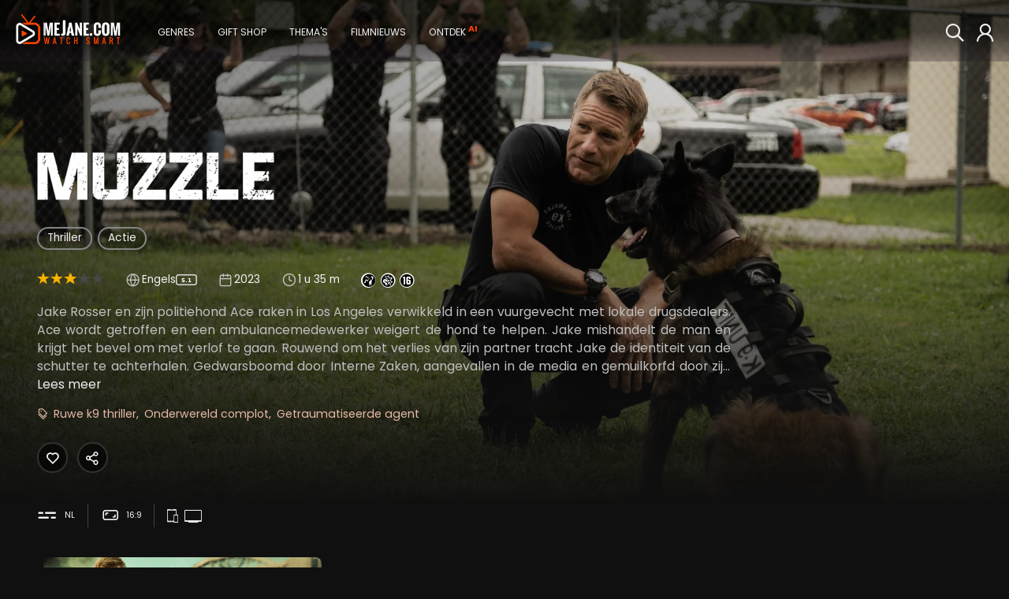

--- FILE ---
content_type: text/html; charset=ISO-8859-1
request_url: https://www.mejane.com/films/detail/428898/muzzle.html
body_size: 10444
content:
<!DOCTYPE html> <html lang="nl" class="full-page "> <head>     <meta charset="iso-8859-1" />  <meta http-equiv="X-UA-Compatible" content="IE=edge">  <meta name="google-site-verification" content="XAZM3SfdVvKebPcNrpFIS4Yt5Z9PwbGOKZ2Y6kqrJ7w">  <meta name="description" content="Muzzle kijken? Nu op mejane met bonus video&#039;s. Jake Rosser en zijn politiehond Ace raken in Los Angeles verwikkeld in een vuurgevecht met lokale..."/>  <title>Kijk Muzzle - meJane.com</title>        <meta name="twitter:card" content="photo">  <meta name="twitter:site" content="@MeJaneFilms">  <meta name="twitter:creator" content="@MeJaneFilms">  <meta name="twitter:title" content="Muzzle">  <meta name="twitter:description" content="Jake Rosser en zijn politiehond Ace raken in Los Angeles verwikkeld in een vuurgevecht met lokale drugsdealers. Ace wordt getroffen en een ambulancemedewerker weigert de hond te helpen. Jake mishandelt de man en krijgt het bevel om met verlof te gaan. Rouwend om het verlies van zijn partner tracht Jake de identiteit van de schutter te achterhalen. Gedwarsboomd door Interne Zaken, aangevallen in de media en gemuilkorfd door zijn eigen superieuren doet Jake dit op eigen houtje zonder penning. Om een enorme samenzwering te ontmaskeren doet hij beroep op een nieuwe partner: viervoeter Socks. Een gewelddadige hond met tanden van staal en een mysterieus verleden.">  <meta name="twitter:image" content="https://img.cfmx-cd.net/movieimages/assets/e/0/e00a3bc865867099e8f07b9bb0967dcd/ART/art_01.jpg">  <meta name="twitter:domain" content="mejane.com">       <meta name="url" property="og:url" content="https://www.mejane.com/films/detail/428898/muzzle.html">  <meta property="og:title" content="Muzzle"/>       <meta property="og:type" content="video.movie"/>  <meta property="og:description" content="Jake Rosser en zijn politiehond Ace raken in Los Angeles verwikkeld in een vuurgevecht met lokale drugsdealers. Ace wordt getroffen en een ambulancemedewerker weigert de hond te helpen. Jake mishandelt de man en krijgt het bevel om met verlof te gaan. Rouwend om het verlies van zijn partner tracht Jake de identiteit van de schutter te achterhalen. Gedwarsboomd door Interne Zaken, aangevallen in de media en gemuilkorfd door zijn eigen superieuren doet Jake dit op eigen houtje zonder penning. Om een enorme samenzwering te ontmaskeren doet hij beroep op een nieuwe partner: viervoeter Socks. Een gewelddadige hond met tanden van staal en een mysterieus verleden."/>  <meta property="og:image" content="https://img.cfmx-cd.net/movieimages/covers/large/cover_428898_front.jpg"/>  <meta property="og:image:url" content="https://img.cfmx-cd.net/movieimages/covers/large/cover_428898_front.jpg"/>     <meta property="og:image:secure_url" content="https://img.cfmx-cd.net/movieimages/covers/large/cover_428898_front.jpg" />     <meta property="og:image:secure_url" content="https://img.cfmx-cd.net/movieimages/assets/e/0/e00a3bc865867099e8f07b9bb0967dcd/ART/art_01.jpg" />     <meta property="og:image:secure_url" content="https://img.cfmx-cd.net/movieimages/assets/e/0/e00a3bc865867099e8f07b9bb0967dcd/CIM/0001.jpg" />    <meta property="og:locale" content="nl_NL"/>       <script type="application/ld+json">{"@context":"http://schema.org","@type":"Movie","@id":"https://www.mejane.com/films/detail/428898/muzzle.html","url":"https://www.mejane.com/films/detail/428898/muzzle.html","name":"Muzzle","description":"Jake Rosser en zijn politiehond Ace raken in Los Angeles verwikkeld in een vuurgevecht met lokale drugsdealers. Ace wordt getroffen en een ambulancemedewerker weigert de hond te helpen. Jake mishandelt de man en krijgt het bevel om met verlof te...","image":"https://img.cfmx-cd.net/movieimages/covers/large/cover_428898_front.jpg","dateCreated":"2023-12-01","datePublished":"2023-12-01","genre":["Thriller","Actie"],"duration":"PT1H35M","releasedEvent":{"@type":"PublicationEvent","startDate":"2023-12-01","location":[{"@type":"Country","name":"NL"},{"@type":"Country","name":"BE"}]},"sameAs":"https://www.imdb.com/title/tt17663876","identifier":[{"@type":"PropertyValue","propertyID":"IMDB_ID","value":"tt17663876"}],"producers":[{"@type":"Person","name":"Aaron Eckhart"},{"@type":"Person","name":"Stephen Lang"},{"@type":"Person","name":"Diego Tinoco"},{"@type":"Person","name":"Leslie Black"},{"@type":"Person","name":"Penelope Mitchell"},{"@type":"Person","name":"Nick Searcy"},{"@type":"Person","name":"Grainger Hines"},{"@type":"Person","name":"Luis Ch\u00e1vez"},{"@type":"Person","name":"Delissa Reynolds"},{"@type":"Person","name":"George Avgoustis"},{"@type":"Person","name":"Leon Walker"},{"@type":"Person","name":"Gonzalo Robles"},{"@type":"Person","name":"David Pittinger"},{"@type":"Person","name":"Joseph Sanchez"},{"@type":"Person","name":"Kyle Smithson"},{"@type":"Person","name":"David Anderson"},{"@type":"Person","name":"Paul Johansson"},{"@type":"Person","name":"Hemky Madera"},{"@type":"Person","name":"Brooks Ginnan"},{"@type":"Person","name":"Ramona Schwalbach"},{"@type":"Person","name":"Kevin Moccia"},{"@type":"Person","name":"Neftali Hernandez"},{"@type":"Person","name":"Adam Powell"},{"@type":"Person","name":"Thomas Basso"},{"@type":"Person","name":"Donnie Yeoman"}],"contributor":[{"@type":"Person","name":"John Stalberg Jr."},{"@type":"Person","name":"Pieter Vermeer"},{"@type":"Person","name":"Paul Gallister"},{"@type":"Person","name":"John Stalberg Jr."},{"@type":"Person","name":"Carlyle Eubank"},{"@type":"Person","name":"John Stalberg Jr."},{"@type":"Person","name":"David Frigerio"}],"trailer":[{"@type":"VideoObject","name":"Muzzle","thumbnailUrl":"https://img.cfmx-cd.net/movieimages/assets/e/0/e00a3bc865867099e8f07b9bb0967dcd/ART/art_01.jpg","description":"Jake Rosser en zijn politiehond Ace raken in Los Angeles verwikkeld in een vuurgevecht met lokale drugsdealers. Ace wordt getroffen en een ambulancemedewerker weigert de hond te helpen. Jake mishandelt de man en krijgt het bevel om met verlof te...","uploadDate":"2023-12-01T00:00:00+02:00","embedUrl":"https://www.mejane.com/films/play/830804/muzzle.html","url":"https://www.mejane.com/films/play/830804/muzzle.html","thumbnail":{"@type":"ImageObject","contentUrl":"https://img.cfmx-cd.net/movieimages/assets/e/0/e00a3bc865867099e8f07b9bb0967dcd/ART/art_01.jpg"}}],"potentialAction":{"@type":"WatchAction","target":[{"@type":"EntryPoint","urlTemplate":"https://www.mejane.com/films/detail/428898/muzzle.html","inLanguage":"","actionPlatform":["http://schema.org/DesktopWebPlatform","http://schema.org/MobileWebPlatform","http://schema.googleapis.com/GoogleVideoCast"]},{"@type":"EntryPoint","urlTemplate":"android-app://com.maxxxs.mejane/mejane/?dl=https%3A%2F%2Fwww.mejane.com%2Ffilms%2Fdetail%2F428898%2Fmuzzle.html","inLanguage":"","actionPlatform":["http://schema.org/AndroidPlatform","http://schema.org/AndroidTVPlatform"]},{"@type":"EntryPoint","urlTemplate":"https://www.mejane.com/openiosapp/?dl=https%3A%2F%2Fwww.mejane.com%2Ffilms%2Fdetail%2F428898%2Fmuzzle.html","inLanguage":"","actionPlatform":["http://schema.org/IOSPlatform"]}],"actionAccessibilityRequirement":[{"@type":"ActionAccessSpecification","category":"rental","availabilityStarts":"2023-12-01","eligibleRegion":[{"@type":"Country","name":"NL"},{"@type":"Country","name":"BE"}],"expectsAcceptanceOf":{"@type":"Offer","price":"1.99","priceCurrency":"EUR","seller":{"@type":"Organization","name":"meJane","sameAs":"https://www.mejane.com"}}}]}}</script>
     <link rel="shortcut icon" href="/favicon.ico" />     <link rel="apple-touch-icon" href="/apple-touch-icon-precomposed.png"/>     <link rel="apple-touch-icon" href="/apple-touch-icon.png"/>  <link rel="canonical" href="https://www.mejane.com/films/detail/428898/muzzle.html" />   <link rel="alternate" type="application/rss+xml" title="100 nieuwste films" href="/new100.rss" />  <link rel="alternate" type="application/rss+xml" title="Film Top 100" href="/top100.rss" />   <link rel="preconnect" href="https://media.maxx-xs.nl" crossorigin>  <link rel="preconnect" href="img.cfmx-cd.net" crossorigin>  <link rel="preconnect" href="https://fonts.googleapis.com">  <link rel="preconnect" href="https://fonts.gstatic.com" crossorigin>     <link href="https://fonts.googleapis.com/css2?family=Poppins:wght@200;300;400;500;600;700;800;900&display=swap" rel="stylesheet" />        <script type="text/javascript">   var DeviceID=2;var dbpc=0;        </script>                   <link rel="stylesheet" type="text/css" href="https://media.maxx-xs.nl/mediaplayer/css/player.min.css?v=202601151217" />   <!-- Load the custom color style for the player -->  <link rel="stylesheet" type="text/css" href="/css/videojs-player-style.css?v=202601151217" />       <link rel="stylesheet" type="text/css" href="/css/splide.min.css?v=202601151217" />  <link rel="stylesheet" type="text/css" href="/css/css.css?v=202601151217" />          <script type="text/javascript" src="/javascript/monitoring.js?v=202601151217"></script>       <script type="text/javascript" src="/javascript/opensource/jquery-3.6.0.min.js?v=202601151217"></script>  <script type="text/javascript" src="/javascript/chromecast.js?v=202601151217"></script>        <!-- chromecast -->  <script src="https://www.gstatic.com/cv/js/sender/v1/cast_sender.js?loadCastFramework=1"></script>  <!-- JS -->  <script type="text/javascript" src="https://media.maxx-xs.nl/mediaplayer/js/player.min.js?v=202601151217"></script>        <script type="text/javascript" src="/javascript/opensource/splide.min.js?v=202601151217"></script>   <script type="text/javascript" src="/javascript/scripts.min.js?v=202601151217" ></script>  <script type="text/javascript" src="/javascript/Focus.js?v=202601151217" ></script>  <script type="text/javascript" src="/javascript/Main.min.js?v=202601151217" ></script>  <script type="text/javascript" src="/javascript/block.min.js?v=202601151217" ></script>  <script>   var blockJs = new BlockJs("/films");  </script>   <!-- apple & google pay & stripe-->  <script type="text/javascript" src="https://payments.maxx-xs.nl/javascript/psp/googlepay/googlepay.js?ts=202601151217"></script>  <script type="text/javascript" src="https://payments.maxx-xs.nl/javascript/psp/applepay/applepay.js?ts=202601151217"></script>  <script type="text/javascript" src="https://payments.maxx-xs.nl/javascript/psp/stripe/stripe.js?ts=202601151217"></script>    <script>   GooglePayModule.paymentEnv = "PRODUCTION";   window.stripPubKey = "pk_live_51NnzYPEg4j40rk0Yy1mr0WSuKN9ipftdRIyM5oyi9SC2Rt6Co1Ie37jz59eoUU1K545dJr7gVa7YMvtKSkc7cWlk00N6HuO7Qh";  </script>        <script src="https://www.googletagmanager.com/gtag/js?id=AW-1071291743"></script>  <script>    window.dataLayer = window.dataLayer || [];    function gtag(){dataLayer.push(arguments);}    gtag('js', new Date());    gtag('config', 'G-DWMT55G49D');    gtag('config', 'AW-1071291743',{'allow_enhanced_conversions': true});    </script>  <script>   (function(w,d,t,r,u)   {    var f,n,i;    w[u]=w[u]||[],f=function()    {     var o={ti:"343087419", enableAutoSpaTracking: true};     o.q=w[u],w[u]=new UET(o),w[u].push("pageLoad")    },    n=d.createElement(t),n.src=r,n.async=1,n.onload=n.onreadystatechange=function()    {     var s=this.readyState;     s&&s!=="loaded"&&s!=="complete"||(f(),n.onload=n.onreadystatechange=null)    },    i=d.getElementsByTagName(t)[0],i.parentNode.insertBefore(n,i)   })   (window,document,"script","//bat.bing.com/bat.js","uetq");  </script>    <!-- Google Tag Manager -->  <script>(function (w, d, s, l, i) {   w[l] = w[l] || [];   w[l].push({'gtm.start': new Date().getTime(), event: 'gtm.js'});   var f = d.getElementsByTagName(s)[0], j = d.createElement(s),dl=l!='dataLayer'?'&l='+l:'';j.async=true;j.src='https://www.googletagmanager.com/gtm.js?id='+i+dl;f.parentNode.insertBefore(j,f); })(window,document,'script','dataLayer','GTM-WJSKMLL2');  </script>  <!-- End Google Tag Manager -->        <meta name="viewport" content="width=device-width, initial-scale=1.0">  <meta name="color-scheme" content="dark light">  </head>      <body id="docBody" class="    " onload="Main.onLoad();" >   <!-- Google Tag Manager (noscript) -->  <!--<noscript><iframe src="https://www.googletagmanager.com/ns.html?id=GTM-5GBHZL" height="0" width="0" style="display:none;visibility:hidden"></iframe>  <noscript><iframe src="https://www.googletagmanager.com/ns.html?id=GTM-WJSKMLL2" height="0" width="0" style="display:none;visibility:hidden"></iframe></noscript>  </noscript>-->  <!-- End Google Tag Manager (noscript) -->   <!-- Layout begins -->   <div id="bigdisplay" class="page-detail">    <!--<div id="background"></div>-->     <!--HEADER-->    <header id="header_panel" class="header">     <nav aria-label="Main Navigation">      <a id="btn_back" href="javascript:void(0);" onclick="Main.executeReturn(this);" role="button" class="backarrow"><span class="icon-backarrow"></span></a>      <!--<div id="menuopener"><span class="icon-menuicon"></span></div>-->      <a href="/" class="logo" aria-label="meJane - Home">       <img src="/images/mejane_x2.png" alt="meJane" />      </a>      <!--<a href="/" class="logoicon"><img src="/images/mejane.png" alt="meJane" /></a> -->      <ul class="mainmenu">       <!--<div id="closemenu"><span class="icon-terug"></span></div>-->       <li class="only_mobile mobile_btn"><a href="javascript:void(0);" onclick="$('.foldoutmenu').addClass('active')" role="button" class="header_btn focusable" >        <span class="icon-menuicon"></span>        <span>Menu</span>       </a></li>       <li class="mobile_btn"><a id="btn_0" title="" href="/" class="header_btn focusable" >        <span class="icon-home"></span>        <span>Home</span>       </a></li>               <!--        -->              <li class="mobile_btn"><a href="javascript:void(0);" onclick="Main.fetchRemoteOverlay('ext-overlay', '/elements/genres.php')" role="button" id="btn_4" class="header_btn focusable" >        <span class="icon-tag"></span>        <span>Genres</span>       </a></li>       <!---->                            <li class="mobile_btn"><a id="btn_10" href="javascript:void(0);" onclick="Main.fetchRemoteOverlay('ext-overlay', '/elements/giftcard.php')" role="button" class="header_btn focusable" >        <span class="icon-gift"></span>        <span>Gift shop</span>       </a></li>                                   <li class="only_mobile mobile_btn"><a href="javascript:void(0);" onclick="Main.fetchRemoteOverlay('ext-overlay', '/elements/account/login.php')" role="button" class="header_btn focusable" >        <span class="icon-thumb"></span>        <span>Login</span>       </a></li>                                    <li style="display: none;"><a href="javascript:void(0);" onclick="Main.fetchRemoteOverlay('ext-overlay', '/elements/themes.php')" role="button" id="btn_8" class="header_btn focusable" >        <span class="icon-theme"></span>        <span>Thema's</span>       </a></li>                     <li style="display: none;"><a id="btn_15" href="/filmnieuws" class="header_btn focusable" >        <span class="icon-news"></span>        <span>Filmnieuws</span>       </a></li>                     <li style="display: none;"><a id="btn_chat" href="/films/discover.html" class="header_btn focusable" >        <span class="icon-chatbot"></span>        <span>Ontdek</span>        <span class="callout">AI</span>       </a></li>                     <!--<li style="display: none;"><a href="javascript:void(0);" onclick="Main.fetchRemoteOverlay('ext-overlay', '/elements/klantenservice/support.php')" role="button" class="header_btn focusable" >-->       <!-- <span class="icon-question"></span>-->       <!-- <span>Support</span>-->       <!--</a></li>-->      </ul>      <!--<div class="extended_mob_menu"></div>-->             <a href="javascript:void(0);" onclick="Main.fetchRemoteOverlay('ext-overlay', '/elements/account/login.php')" role="button" id="btn_7" class="header_btn focusable" >       <span class="icon-thumb"></span>      </a>                           <a href="/films/zoeken.html" id="btn_6" class="header_btn to_the_right just_icon focusable" >       <span class="icon-search2"></span>       <span>Zoeken</span>      </a>       <ul class="foldoutmenu">       <a href="javascript:void(0);" onclick="$('.foldoutmenu').removeClass('active')" role="button" class="exit-overlay" title="Close">×</a>       <li><a id="btn_0" title="" href="/" class="header_btn focusable" >        <span class="icon-home"></span>        <span>Home</span>       </a></li>                                    <li><a href="javascript:void(0);" onclick="Main.fetchRemoteOverlay('ext-overlay', '/elements/genres.php')" role="button" id="btn_4" class="header_btn focusable" >        <span class="icon-tag"></span>        <span>Genres</span>       </a></li>                      <li><a href="javascript:void(0);" onclick="Main.fetchRemoteOverlay('ext-overlay', '/elements/themes.php')" role="button" id="btn_8" class="header_btn focusable" >        <span class="icon-theme"></span>        <span>Thema's</span>       </a></li>                            <li><a id="btn_10" href="javascript:void(0);" onclick="Main.fetchRemoteOverlay('ext-overlay', '/elements/giftcard.php')" role="button" class="header_btn focusable" >        <span class="icon-gift"></span>        <span>Gift shop</span>       </a></li>                     <li><a href="/films/zoeken.html" id="btn_6" class="header_btn focusable" >        <span class="icon-search2"></span>        <span>Zoeken</span>       </a></li>                                    <li><a id="btn_15" href="/filmnieuws" class="header_btn focusable" >        <span class="icon-news"></span>        <span>Filmnieuws</span>       </a></li>                     <li><a id="btn_chat_01" href="/films/discover.html" class="header_btn focusable" >        <span class="icon-chatbot"></span>        <span>Ontdek</span>        <span class="callout">AI</span>       </a></li>                     <!--<li><a href="javascript:void(0);" onclick="Main.fetchRemoteOverlay('ext-overlay', '/elements/klantenservice/support.php')" role="button" class="header_btn focusable" >-->       <!-- <span class="icon-question"></span>-->       <!-- <span>Support</span>-->       <!--</a></li>-->      </ul>     </nav>    </header>     <!--MAIN-->             <main id="div_main" class="header_bg_0">                 <!--DEBUG-->                 <div id="debug" class="debug"></div>          <!--                 <a href="javascript:void(0);" onclick="Main.fetchRemoteOverlay('ext-overlay', '/elements/giftcard.php')" role="button" class="btn footer_btn gift"><span class="icon-gift"></span></a>     -->                 <!--<a href="javascript:void(0);" onclick="Main.fetchRemoteOverlay('ext-overlay', '/elements/klantenservice/support.php')" role="button" class="btn footer_btn"><span class="icon-question"></span></a>-->      <!--CONTENT-->     <div id="div_content"><div id="PageID" title="moviedetails" style="display:none;">Filmdetails</div> <div id="Name" style="display:none;">428898</div>  <style>#_atssh{ display: none; }</style>   <div id="maindetails" class="detailpage   ">     <div id="background" class="background">      <img loading="lazy" class="fadein" src="https://img.cfmx-cd.net/movieimages/rs/assets/e/0/e00a3bc865867099e8f07b9bb0967dcd/VIS/1920_0_visual_01_jpg.webp" alt="Muzzle">         <div class="gradient"></div>   <div class="gradient-left"></div>     </div>    <div class="details-new">   <div>    <h1>          <img src="https://img.cfmx-cd.net/movieimages/assets/e/0/e00a3bc865867099e8f07b9bb0967dcd/TLG/tlg_01.png" alt="Muzzle">              </h1>         <div class="holder">     <div class="info">                               <a id="category" href="/films/cat/11/Thriller.html" class="lightbtn focusable">Thriller</a>            <a id="category" href="/films/cat/12/Actie.html" class="lightbtn focusable">Actie</a>             <span class="specsdesc">              <div class="specs">                        <span class="rating" >         <span class="icon-star active"></span><span class="icon-star active"></span><span class="icon-star active"></span><span class="icon-star active"></span><span class="icon-star active"></span><span class="icon-star active"></span><span class="icon-star nonactive"></span><span class="icon-star nonactive"></span><span class="icon-star nonactive"></span><span class="icon-star nonactive"></span>         <!--5.75-->        </span>                                 <span class="spec-icon spec-langs">         <span class="icon-language">         </span>                  <span>Engels<span class="surroundIcon">5.1</span></span>                 </span>                        <span class="spec-icon" title="Jaar">         <span class="icon-calendar">          <span class="alt">Jaar:</span>         </span>         <span>2023</span>        </span>        <span class="spec-icon" title="Duur">         <span class="icon-time">          <span class="alt">Duur:</span>         </span>         <span>1 u 35 m</span>        </span>                <span class="ratings">                  <span class="icon_kw icon-kw_groftaalgebruik"><span class="path1"></span><span class="path2"></span></span>                  <span class="icon_kw icon-kw_geweld"><span class="path1"></span><span class="path2"></span></span>                  <span class="icon_kw icon-kw_16"><span class="path1"></span><span class="path2"></span></span>                 </span>               </div>               <p class="description description1"><span>Jake Rosser en zijn politiehond Ace raken in Los Angeles verwikkeld in een vuurgevecht met lokale drugsdealers. Ace wordt getroffen en een ambulancemedewerker weigert de hond te helpen. Jake mishandelt de man en krijgt het bevel om met verlof te gaan. Rouwend om het verlies van zijn partner tracht Jake de identiteit van de schutter te achterhalen. Gedwarsboomd door Interne Zaken, aangevallen in de media en gemuilkorfd door zijn eigen superieuren doet Jake dit op eigen houtje zonder penning. Om een enorme samenzwering te ontmaskeren doet hij beroep op een nieuwe partner: viervoeter Socks. Een gewelddadige hond met tanden van staal en een mysterieus verleden.</span> <a href="javascript:void(0);" onclick="$(this).parent().find('span').addClass('active'); $(this).hide()" style="display: none;" class="readmore underlined">Lees meer</a></p>              <p class="tags">        <span class="icon-tag"></span>                 <a href="/films/zoeken.html?mq=ruwe+k9+thriller" title="Ruwe k9 thriller" class="focusable" rel="nofollow">Ruwe k9 thriller</a>                 <a href="/films/zoeken.html?mq=onderwereld+complot" title="Onderwereld complot" class="focusable" rel="nofollow">Onderwereld complot</a>                 <a href="/films/zoeken.html?mq=getraumatiseerde+agent" title="Getraumatiseerde agent" class="focusable" rel="nofollow">Getraumatiseerde agent</a>               </p>                     </span>                  <script>       document.addEventListener("DOMContentLoaded", function(event) {        if ($(".description > span").prop('scrollHeight') > 108) {         $(".readmore").show();        }       });      </script>                              </div>     <div class="btns">                                           <a id="favDetail" href="javascript:void(0);" onclick="Main.fetchRemoteOverlay('ext-overlay', '/elements/account/login.php')" class="btn-default favoritebutton" >         <span class="icon-favoriet single"></span>        </a>                     <script>var sShareTitle = "Muzzle";</script>       <a id="sharebutton_all" href="javascript:void(0);" onclick="Main.setupShare('movie')" class="btn-default sharebutton" >        <span class="icon-share2 single"></span>       </a>                        </div>    </div>             <div class="specsbottom">     <span title="Ondertiteling"><span class="icon-subtitles"></span> NL</span>          <span title="Beeldformaat"><span class="icon-screen"></span><span>16:9</span></span>          <span><a title="meJane op smartphone & tablet" href="/klantenservice/vraagenantwoord/234/88/"><span class="icon-tablet"></span></a><a title="meJane op smartphone & tablet" href="/klantenservice/vraagenantwoord/234/88/"><span class="icon-smarttv"></span></a></span>    </div>           </div>   <!--<div>        <a id="btn_trailer" style="background-image: url('https://img.cfmx-cd.net/movieimages/rs/assets/e/0/e00a3bc865867099e8f07b9bb0967dcd/VIS/1920_0_visual_01_jpg.webp');"                    href="/films/play/830804/muzzle.html" title="Muzzle Trailer">     <span class="btn-default icon-play play"></span>    </a>           </div>-->  </div>      <a name="extra"></a>  <div id="videoBoxDivMULTIPLE" class="trailer_box">     <!--<div class="trailer_gradient"></div>-->     <!--<div class="artwork_box">     <img src="https://img.cfmx-cd.net/movieimages/assets/e/0/e00a3bc865867099e8f07b9bb0967dcd/ART/art_01.jpg" alt="" />     <div class="artwork_gradient"></div>    </div>-->     <div class="exclusive_list">     <!--<h2>Muzzle: </h2>     <p>Bekijk hier bonus content van Muzzle.</p>-->      <div class="splide playlist_MULTIPLE" style="display: none; opacity: 1;">      <div class="splide__arrows">       <button class="splide__arrow splide__arrow--prev icon-backarrow"></button>       <button class="splide__arrow splide__arrow--next icon-forwardarrow"></button>      </div>      <div class="splide__track">       <ul class="splide__list">                 <li class="cover focusable splide__slide playlist_MULTIPLE_p0">         <a id="btn_trailer" href="javascript:void(0);" onclick="Main.fetchRemoteOverlay('ext-overlay', '/elements/playvideo.php?type=trailer&id=428898')">          <span style="background-image: url('https://img.cfmx-cd.net/movieimages/assets/e/0/e00a3bc865867099e8f07b9bb0967dcd/ART/art_01.jpg');">           <span class="gradient"></span>           <h3><span class="icon-play"></span> Trailer</h3>           <span class="duration">01:42</span>           <p class="description"></p>           <span class="btn-default icon-play"></span>          </span>         </a>        </li>                        </ul>      </div>     </div>    </div>   </div>      <script>   document.addEventListener("DOMContentLoaded", function(event) {    blockVideoScrollStop = true;    var playlistMULTIPLE = new Splide('.playlist_MULTIPLE', {     type: 'slide',     trimSpace: false,     perPage: 4,     pagination: false,     arrows: true,     easing: 'ease',     speed: 250,     drag: false,     padding: {left: '0rem', right: '5rem'},     breakpoints: DeviceID == 52 ? {      1490: {       arrows: false,       padding: { left: '0rem', right: '5rem'},       perPage: 2,      },      1626: {       arrows: false,       padding: { left: '0rem', right: '5rem'},       perPage: 2,      },      1768: {       arrows: false,       padding: { left: '0rem', right: '15rem'},       perPage: 2,      },      2880: {       arrows: false,       padding: { left: '0rem', right: '15rem'},       perPage: 3,      }     } : {      640: {       arrows: false,       padding: {left: '0rem', right: '5rem'},       perPage: 1,       drag: 'free',      },      768: {       padding: {left: '0rem', right: '15rem'},       perPage: 1,       drag: 'free',      },      1024: {       padding: {left: '0rem', right: '15rem'},       perPage: 2,       drag: 'free',      },      1200: {       padding: {left: '0rem', right: '15rem'},       perPage: 2,       drag: 'free',      },      1600: {       perPage: 3      }     }    });     playlistMULTIPLE.on('mounted', function () {     $(".playlist_MULTIPLE").fadeIn();    });    playlistMULTIPLE.mount();   });  </script>      <div class="castList">   <!--<h2>Cast</h2>-->   <div class="splide slide castSplide">    <div class="splide__arrows">     <button class="splide__arrow splide__arrow--prev icon-backarrow"></button>     <button class="splide__arrow splide__arrow--next icon-forwardarrow"></button>    </div>    <div class="whois splide__track">     <ul class="items splide__list">            <li class="splide__slide playlist_cast_p0" >       <a href="/films/cast/89384/john-stalberg-jr..html">        <span>         <img src="/images/defaultcast.png" alt="John Stalberg Jr.">        </span>        <span>         <h3>John Stalberg Jr.</h3>         <h4>Regisseur / Producent / Schrijver</h4>         <span></span>        </span>               </a>      </li>            <li class="splide__slide playlist_cast_p0" >       <a href="/films/cast/190/aaron-eckhart.html">        <span>         <img src="/images/defaultcast.png" alt="Aaron Eckhart">        </span>        <span>         <h3>Aaron Eckhart</h3>         <h4></h4>         <span>Jake Rosser</span>        </span>               </a>      </li>            <li class="splide__slide playlist_cast_p0" >       <a href="/films/cast/22038/stephen-lang.html">        <span>         <img src="/images/defaultcast.png" alt="Stephen Lang">        </span>        <span>         <h3>Stephen Lang</h3>         <h4></h4>         <span>Leland</span>        </span>               </a>      </li>            <li class="splide__slide playlist_cast_p0" >       <a href="/films/cast/168972/diego-tinoco.html">        <span>         <img src="/images/defaultcast.png" alt="Diego Tinoco">        </span>        <span>         <h3>Diego Tinoco</h3>         <h4></h4>         <span>Hernandez</span>        </span>               </a>      </li>            <li class="splide__slide playlist_cast_p0" >       <a href="/films/cast/277596/leslie-black.html">        <span>         <img src="/images/defaultcast.png" alt="Leslie Black">        </span>        <span>         <h3>Leslie Black</h3>         <h4></h4>         <span>Councilwoman Pricilla Cross</span>        </span>               </a>      </li>            <li class="splide__slide playlist_cast_p0" >       <a href="/films/cast/102018/penelope-mitchell.html">        <span>         <img src="/images/defaultcast.png" alt="Penelope Mitchell">        </span>        <span>         <h3>Penelope Mitchell</h3>         <h4></h4>         <span>Mia</span>        </span>               </a>      </li>            <li class="splide__slide playlist_cast_p0" >       <a href="/films/cast/29601/nick-searcy.html">        <span>         <img src="/images/defaultcast.png" alt="Nick Searcy">        </span>        <span>         <h3>Nick Searcy</h3>         <h4></h4>         <span>Captain Freeman</span>        </span>               </a>      </li>            <li class="splide__slide playlist_cast_p0" >       <a href="/films/cast/175082/grainger-hines.html">        <span>         <img src="/images/defaultcast.png" alt="Grainger Hines">        </span>        <span>         <h3>Grainger Hines</h3>         <h4></h4>         <span>Aldo Damon</span>        </span>               </a>      </li>           </ul>    </div>   </div>       <a href="#fullcast" class="full-cast-button">Bekijk volledige cast</a>     </div>   <script>   document.addEventListener("DOMContentLoaded", function(event) {    var castSplide = new Splide('.castSplide', {     perPage: 5,     lazyLoad: false,     pagination: false,     arrows: true,     easing: 'ease',     speed: 250,     padding: {left: '0rem', right: '5rem'},     breakpoints: DeviceID == 52 ? {      960: {       arrows: false,       padding: { left: '0rem', right: '5rem'},       perPage: 1,      },      1490: {       arrows: false,       padding: { left: '0rem', right: '5rem'},       perPage: 2,      },      1626: {       arrows: false,       padding: { left: '0rem', right: '5rem'},       perPage: 2,      },      1768: {       arrows: false,       padding: { left: '0rem', right: '15rem'},       perPage: 2,      },      2880: {       arrows: false,       padding: { left: '0rem', right: '15rem'},       perPage: 3,      }     }  : {      640: {       arrows: false,       drag: 'free',       perPage: 1      },      768: {       perPage: 2,       drag: 'free',      },      1024: {       perPage: 2,       drag: 'free',      },      1400: {       perPage: 3,       drag: 'free',      }     }    }).on('mounted', function () {     $(".castSplide").css('opacity', 1);    });    castSplide.mount();   });  </script>                 <!-- <div class="series">--> <!--  <h2>Reeks</h2>--> <!--  <p>Stukkie tekst</p>--> <!--  <div class="items">--> <!--   {SERIES}--> <!--   <div class="serie">--> <!--    <div>--> <!--     <img src="https://img.cfmx-cd.net/movieimages/covers/large/cover_428898_front.jpg" alt="Muzzle">--> <!--    </div>--> <!--    <div>--> <!--     <h3>Muzzle</h3>--> <!--     <a href="" class="btn-action">Kijken</a>--> <!--    </div>--> <!--    <div>--> <!--     <div>2023</div>--> <!--     <a id="favDetail" href="javascript:void(0);" onclick="Main.handleFav(428898);" class="btn-default favoritebutton " >--> <!--      <span class="icon-favoriet single"></span>--> <!--     </a>--> <!--    </div>--> <!--   </div>--> <!--   {/SERIES}--> <!--   <div class="serie" id="loaderSeries">--> <!--    Load more--> <!--   </div>--> <!--  </div>--> <!--  --> <!--  <script>-->  <!--   $("#loaderSeries").click(function(){--> <!--    for (i=1; i<=3; i++) {--> <!--     $('.series .items div:last').before($('<div class="serie"><div><img src="https://img.cfmx-cd.net/movieimages/covers/large/cover_428898_front.jpg" alt="Muzzle"></div><div><h3>Muzzle</h3><a href="" class="btn-action">Kijken</a></div><div><div>2011</div><a id="favDetail" href="javascript:void(0);" onclick="Main.handleFav(428898);" class="btn-default favoritebutton " ><span class="icon-favoriet single"></span></a></div></div>').fadeIn(500));--> <!--     /* hier content inladen met ajax request*/--> <!--    }--> <!--   });-->  <!--  </script>  --> <!--  --> <!-- </div>-->     <div class="recommended">   <h2>Anderen keken ook:</h2>    <div class="splide slide recommendedSplide">     <div class="splide__arrows">      <button class="splide__arrow splide__arrow--prev icon-backarrow"></button>      <button class="splide__arrow splide__arrow--next icon-forwardarrow"></button>     </div>     <div class="splide__track">      <ul class="splide__list">               <li id="menu_483150" currentID="483150" class="splide__slide playlist_0_p0" >         <a title="Muzzle 2: City of Wolves" href="/films/detail/483150/muzzle-2:-city-of-wolves.html" class="cover focusable">          <div class="splide__slide__container">           <img src="https://img.cfmx-cd.net/movieimages/assets/4/4/44fe88c71c138b531819988fb9ac2c2d/COV/cover_m_01.jpg" width="160" height="240"  alt="Muzzle 2: City of Wolves" />           <span class="extra ">+ Extra's</span>          </div>          <h3>Muzzle 2: City of Wolves</h3>          <span class="duration">Actie</span>         </a>         <!--         <a href="/films/cat/12/Actie.html" title="Actie"><span class="category">Actie</span></a>         -->        </li>               <li id="menu_481952" currentID="481952" class="splide__slide playlist_1_p0" >         <a title="Relay" href="/films/detail/481952/relay.html" class="cover focusable">          <div class="splide__slide__container">           <img src="https://img.cfmx-cd.net/movieimages/assets/4/9/49e53ff59897f277ef72daa581c37432/COV/cover_m_01.jpg" width="160" height="240"  alt="Relay" />           <span class="extra ">+ Extra's</span>          </div>          <h3>Relay</h3>          <span class="duration">Actie</span>         </a>         <!--         <a href="/films/cat/12/Actie.html" title="Actie"><span class="category">Actie</span></a>         -->        </li>               <li id="menu_461000" currentID="461000" class="splide__slide playlist_2_p0" >         <a title="Whiteout" href="/films/detail/461000/whiteout.html" class="cover focusable">          <div class="splide__slide__container">           <img src="https://img.cfmx-cd.net/movieimages/covers/medium/cover_461000_front.jpg" width="160" height="240"  alt="Whiteout" />           <span class="extra ">+ Extra's</span>          </div>          <h3>Whiteout</h3>          <span class="duration">Actie</span>         </a>         <!--         <a href="/films/cat/12/Actie.html" title="Actie"><span class="category">Actie</span></a>         -->        </li>               <li id="menu_450474" currentID="450474" class="splide__slide playlist_3_p0" >         <a title="Classified" href="/films/detail/450474/classified.html" class="cover focusable">          <div class="splide__slide__container">           <img src="https://img.cfmx-cd.net/movieimages/covers/medium/cover_450474_front.jpg" width="160" height="240"  alt="Classified" />           <span class="extra ">+ Extra's</span>          </div>          <h3>Classified</h3>          <span class="duration">Actie</span>         </a>         <!--         <a href="/films/cat/12/Actie.html" title="Actie"><span class="category">Actie</span></a>         -->        </li>               <li id="menu_475614" currentID="475614" class="splide__slide playlist_4_p0" >         <a title="A Line of Fire" href="/films/detail/475614/a-line-of-fire.html" class="cover focusable">          <div class="splide__slide__container">           <img src="https://img.cfmx-cd.net/movieimages/assets/d/a/da342bfe38f39f0f04cfdbf84e4ea7d4/COV/cover_m_01.jpg" width="160" height="240"  alt="A Line of Fire" />           <span class="extra ">+ Extra's</span>          </div>          <h3>A Line of Fire</h3>          <span class="duration">Actie</span>         </a>         <!--         <a href="/films/cat/12/Actie.html" title="Actie"><span class="category">Actie</span></a>         -->        </li>               <li id="menu_476304" currentID="476304" class="splide__slide playlist_5_p0" >         <a title="Bang" href="/films/detail/476304/bang.html" class="cover focusable">          <div class="splide__slide__container">           <img src="https://img.cfmx-cd.net/movieimages/assets/6/7/67bd5c4c2c08055a1ffa316be2d6068f/COV/cover_m_01.jpg" width="160" height="240"  alt="Bang" />           <span class="extra ">+ Extra's</span>          </div>          <h3>Bang</h3>          <span class="duration">Actie</span>         </a>         <!--         <a href="/films/cat/12/Actie.html" title="Actie"><span class="category">Actie</span></a>         -->        </li>             </ul>     </div>    </div>  </div>    <script>   document.addEventListener("DOMContentLoaded", function(event) {    var recommendedSplide = new Splide('.recommendedSplide', {     perPage: 8,     lazyLoad: false,     pagination: false,     arrows: true,     easing: 'ease',     speed: 250,     padding: {left: '0rem', right: '5rem'},     breakpoints: DeviceID == 52 ? {      1490: {       arrows: false,       padding: { left: '0rem', right: '5rem'},       perPage: 3,      },      1626: {       arrows: false,       padding: { left: '0rem', right: '5rem'},       perPage: 3,      },      1768: {       arrows: false,       padding: { left: '0rem', right: '15rem'},       perPage: 4,      },      2880: {       arrows: false,       padding: { left: '0rem', right: '15rem'},       perPage: 6,      }     } : {      640: {       arrows: false,       drag: 'free',       perPage: 2      },      768: {       perPage: 3,       drag: true      },      1024: {       perPage: 5,       drag: 'free',      }     }    }).on('mounted', function () {     $(".recommendedSplide").css('opacity', 1);    });    recommendedSplide.mount();   });  </script>          <div class="playlists">   <h2>Deze film komt ook voor in:</h2>   <div class="items">        <a href="/films/playlist/9484/kijk-deze-films-voor-1,99.html">     <span style="background-image: url(https://img.cfmx-cd.net/movieimages/assets/d/5/d5061673ac235eb077738e52d966f478/VIS/visual_01_t.jpg);"></span>     <h2>Kijk deze films voor 1,99</h2>    </a>       </div>  </div>        <h3 id="fullcast">Volledige cast van Muzzle:</h3>  <div class="full-cast-list-group">             <div class="cast-list-type-title main-cast-list-type-title ">Acteurs</div>          <a href="/films/cast/190/aaron-eckhart.html" class="cast-name first-cast-list-name">Aaron Eckhart <span>Jake Rosser</span></a>          <a href="/films/cast/22038/stephen-lang.html" class="cast-name first-cast-list-name">Stephen Lang <span>Leland</span></a>          <a href="/films/cast/168972/diego-tinoco.html" class="cast-name first-cast-list-name">Diego Tinoco <span>Hernandez</span></a>          <a href="/films/cast/277596/leslie-black.html" class="cast-name first-cast-list-name">Leslie Black <span>Councilwoman Pricilla Cross</span></a>          <a href="/films/cast/102018/penelope-mitchell.html" class="cast-name first-cast-list-name">Penelope Mitchell <span>Mia</span></a>          <a href="/films/cast/29601/nick-searcy.html" class="cast-name first-cast-list-name">Nick Searcy <span>Captain Freeman</span></a>          <a href="/films/cast/175082/grainger-hines.html" class="cast-name first-cast-list-name">Grainger Hines <span>Aldo Damon</span></a>          <a href="/films/cast/167330/luis-chavez.html" class="cast-name first-cast-list-name">Luis Chávez <span>Aojo</span></a>          <a href="/films/cast/175476/delissa-reynolds.html" class="cast-name first-cast-list-name">Delissa Reynolds <span>Det. Ramos</span></a>          <a href="/films/cast/277598/george-avgoustis.html" class="cast-name first-cast-list-name">George Avgoustis <span>Connors</span></a>          <a href="/films/cast/277600/leon-walker.html" class="cast-name first-cast-list-name">Leon Walker <span>Hastings</span></a>          <a href="/films/cast/277602/gonzalo-robles.html" class="cast-name first-cast-list-name">Gonzalo Robles <span>EMT Robles</span></a>          <a href="/films/cast/277604/david-pittinger.html" class="cast-name first-cast-list-name">David Pittinger <span>Officer Davis</span></a>          <a href="/films/cast/277606/joseph-sanchez.html" class="cast-name first-cast-list-name">Joseph Sanchez <span>Vicente</span></a>          <a href="/films/cast/277608/kyle-smithson.html" class="cast-name first-cast-list-name">Kyle Smithson <span>Officer O'Keefe</span></a>          <a href="/films/cast/191304/david-anderson.html" class="cast-name first-cast-list-name">David Anderson <span>Dante</span></a>          <a href="/films/cast/14384/paul-johansson.html" class="cast-name first-cast-list-name">Paul Johansson <span>Officer Reed</span></a>          <a href="/films/cast/146518/hemky-madera.html" class="cast-name first-cast-list-name">Hemky Madera <span>Santiago Perez</span></a>          <a href="/films/cast/175084/brooks-ginnan.html" class="cast-name first-cast-list-name">Brooks Ginnan <span>Prostitute</span></a>          <a href="/films/cast/277610/ramona-schwalbach.html" class="cast-name first-cast-list-name">Ramona Schwalbach <span>Homeless Woman</span></a>          <a href="/films/cast/229402/kevin-moccia.html" class="cast-name first-cast-list-name">Kevin Moccia <span>Bridge Homeless Man</span></a>          <a href="/films/cast/277612/neftali-hernandez.html" class="cast-name first-cast-list-name">Neftali Hernandez <span>Officer Adams</span></a>          <a href="/films/cast/277614/adam-powell.html" class="cast-name first-cast-list-name">Adam Powell <span>Officer Smith</span></a>          <a href="/films/cast/277616/thomas-basso.html" class="cast-name first-cast-list-name">Thomas Basso <span>Union Rep</span></a>          <a href="/films/cast/277618/donnie-yeoman.html" class="cast-name first-cast-list-name">Donnie Yeoman <span>Toothless Windbreaker Man</span></a>                                  <div class="">      <div class="cast-list-type-title">Regisseur</div>            <a href="/films/cast/89384/john-stalberg-jr..html" class="cast-name">John Stalberg Jr. <span></span></a>           </div>          <div class="">      <div class="cast-list-type-title">Cinematograaf</div>            <a href="/films/cast/203628/pieter-vermeer.html" class="cast-name">Pieter Vermeer <span></span></a>           </div>          <div class="">      <div class="cast-list-type-title">Componist</div>            <a href="/films/cast/175086/paul-gallister.html" class="cast-name">Paul Gallister <span></span></a>           </div>          <div class="">      <div class="cast-list-type-title">Schrijvers</div>            <a href="/films/cast/89384/john-stalberg-jr..html" class="cast-name">John Stalberg Jr. <span></span></a>            <a href="/films/cast/229382/carlyle-eubank.html" class="cast-name">Carlyle Eubank <span></span></a>           </div>          <div class="">      <div class="cast-list-type-title">Producenten</div>            <a href="/films/cast/89384/john-stalberg-jr..html" class="cast-name">John Stalberg Jr. <span></span></a>            <a href="/films/cast/229384/david-frigerio.html" class="cast-name">David Frigerio <span></span></a>           </div>          <div class="cast-list-hidden">      <div class="cast-list-type-title">Voice-overartiesten</div>           </div>          <div class="cast-list-hidden">      <div class="cast-list-type-title">Artiesten</div>           </div>          <div class="cast-list-hidden">      <div class="cast-list-type-title">Auteurs</div>           </div>          <div class="cast-list-hidden">      <div class="cast-list-type-title">Commentatoren</div>           </div>          <div class="cast-list-hidden">      <div class="cast-list-type-title">Illustratoren</div>           </div>          <div class="cast-list-hidden">      <div class="cast-list-type-title">Presentatoren</div>           </div>             </div>   </div>  <div class="nextprev">           </div> </div>                  <div id="ext-overlay" class="overlay ext-overlay"></div>    </main>         <!--FOOTER-->    <footer class="footer" id="page-footer">     <div class="footer-content">      <nav>       <button onclick="Main.fetchRemoteOverlay('ext-overlay', '/elements/klantenservice/support.php')" class="underlined">        Support       </button>       <ul>        <li>         <a href="/klantenservice/email.html" class="underlined">Contact</a>        </li>        <li>         <a href="/klantenservice/vraagenantwoord.html" class="underlined">Vraag en Antwoord</a>        </li>        <li>         <a href="/klantenservice/systeemcheck.html" class="underlined">Systeemcheck</a>        </li>        <li>         <a href="/klantenservice/privacypolicy.html" class="underlined">Privacy Policy</a>        </li>        <li>         <a href="/downloads/Algemene_Voorwaarden_meJane.pdf" target="_blank" class="underlined">Algemene Voorwaarden</a>        </li>       </ul>      </nav>      <div>       <div class="footer-socials">        <label for="footer-email">Blijf op de hoogte van de nieuwste films</label>        <!--<input type="email" id="footer-email" name="email" placeholder="E-mail" />-->        <div class="socials">         <div><a href="https://www.instagram.com/mejanefilms/" target="_blank"><img src="/images/social_icon_insta.svg" alt="Instagram"></a></div>         <div><a href="https://www.facebook.com/MeJanecom" target="_blank"><img src="/images/social_icon_fb.svg" alt="Facebook"></a></div>         <div><a href="https://www.tiktok.com/@mejane.com" target="_blank"><img src="/images/social_icon_tiktok.svg" alt="TikTok"></a></div>         <div><a href="https://twitter.com/meJaneMovies" target="_blank"><img src="/images/social_icon_twitter.svg" alt="Twitter"></a></div>         <div><a href="https://www.youtube.com/@mejane_movies" target="_blank"><img src="/images/social_icon_youtube.svg" alt="YouTube"></a></div>        </div>       </div>       <div class="footer-about">        <p>Gestart in 2007 is meJane de eerste filmaanbieder in Belgie en Nederland. meJane is inmiddels een bekend online filmplatform voor filmliefhebbers op zoek naar inspiratie, sensatie en emotie; in bekroonde films, net uit de bioscoop en filmklassiekers uit de hele wereld.</p>         <a href="/over-mejane" class="underlined">Lees meer over meJane</a>       </div>      </div>     </div>     <div class="footer-copyright">      <p>       Copyright © 2026 Maxx-XS<br>
Alle rechten voorbehouden      </p>     </div>    </footer>                 <!--LOADER-->             <div id="loader" class="loader"><img src="/images/loader.gif" alt="loading" /></div>              <!--PLAYER LOADER-->    <!--<div id="player_loader" class="player_loader"><img src="/images/loader.gif" alt="" /></div>-->              <!--POPUP-->    <div id="divmsg" class="popupmsg">    </div>    <!--<div id="divmsg_list" class="popupmsg_list"></div>-->     <!--ID of element that needs the blue effect-->    <div id="ActiveElement" style="display:none;"></div>              <div class="clear"></div>   </div>         <div id="ReturnURL" style="display:none;">exit</div>   <div id="AutoOpenOverlayURL" style="display:none;"></div>   <div id="AutoOpenOverlay" style="display:none;"></div>   <span id="tokenhm" class="hidden">9e1bf34472174eadec17fc5e1ccaafdb</span>    <!-- load libs -->   <link rel="stylesheet" type="text/css"  href="/css/paymentfont.min.css?v=202601151217" />   <link rel="stylesheet" type="text/css"  href="/css/apprise.css?v=202601151217" />     <script defer type="text/javascript" src="/javascript/apprise-1.5.full.js?v=202601151217"></script>   <script defer type="text/javascript" src="/javascript/twowaybinding.min.js?v=202601151217"></script>   <script defer type="text/javascript" src="/javascript/chat.min.js?v=202601151217"></script>       <!-- Videojs lang file -->   <script defer type="text/javascript" src="https://media.maxx-xs.nl/mediaplayer/js/lang/nl.js?v=202601151217"></script>     <script defer type="text/javascript" src="/javascript/Display.js?v=202601151217"></script>       </body> </html>